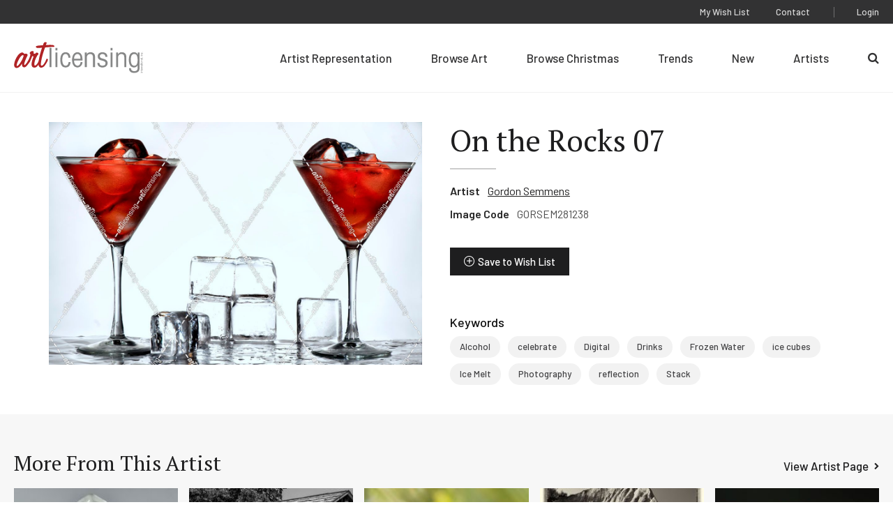

--- FILE ---
content_type: text/html; charset=UTF-8
request_url: https://www.artlicensing.com/browse-artwork/on-the-rocks-07/
body_size: 6338
content:
	<!DOCTYPE html>
	<html class="no-js" lang="en-US">

		<head>
	
	<meta charset="UTF-8">
	<meta http-equiv="Content-Type" content="text/html; charset=UTF-8">
	<meta http-equiv="X-UA-Compatible" content="IE=edge">
	<meta name="viewport" content="width=device-width, initial-scale=1">

	<link rel="pingback" href="https://www.artlicensing.com/xmlrpc.php">

			<script>window.addEventListener("error", window.__analyticsTrackError = function f(e) {f.q = f.q || []; f.q.push(e);}, true);</script>
		<script async src="https://www.googletagmanager.com/gtag/js?id=UA-84995653-1"></script>
		<script>
			window.dataLayer = window.dataLayer || [];
			function gtag(){dataLayer.push(arguments);}
			gtag('js', new Date());
			gtag("set", {"send_page_view": false});
	
			// Google Analytics
			gtag('config', 'UA-84995653-1');
	
			// GA4
			gtag('config', 'G-LLXS44CV0W');
		</script>
	
	
	<title>On the Rocks 07 &#8211; Art Licensing International, Inc.</title>
<meta name='robots' content='max-image-preview:large' />
<style>.grecaptcha-badge{visibility:hidden !important;}</style><link rel='stylesheet' id='wp-block-library-css' href='https://www.artlicensing.com/wp-includes/css/dist/block-library/common.min.css?ver=6.9' type='text/css' media='all' />
<style id='global-styles-inline-css' type='text/css'>
.wp-block-cover{--wp--preset--color--none: transparent;}:root { --wp--style--global--content-size: ;--wp--style--global--wide-size: ; }:where(body) { margin: 0; }.wp-site-blocks > .alignleft { float: left; margin-right: 2em; }.wp-site-blocks > .alignright { float: right; margin-left: 2em; }.wp-site-blocks > .aligncenter { justify-content: center; margin-left: auto; margin-right: auto; }:where(.is-layout-flex){gap: 0.5em;}:where(.is-layout-grid){gap: 0.5em;}.is-layout-flow > .alignleft{float: left;margin-inline-start: 0;margin-inline-end: 2em;}.is-layout-flow > .alignright{float: right;margin-inline-start: 2em;margin-inline-end: 0;}.is-layout-flow > .aligncenter{margin-left: auto !important;margin-right: auto !important;}.is-layout-constrained > .alignleft{float: left;margin-inline-start: 0;margin-inline-end: 2em;}.is-layout-constrained > .alignright{float: right;margin-inline-start: 2em;margin-inline-end: 0;}.is-layout-constrained > .aligncenter{margin-left: auto !important;margin-right: auto !important;}.is-layout-constrained > :where(:not(.alignleft):not(.alignright):not(.alignfull)){max-width: var(--wp--style--global--content-size);margin-left: auto !important;margin-right: auto !important;}.is-layout-constrained > .alignwide{max-width: var(--wp--style--global--wide-size);}body .is-layout-flex{display: flex;}.is-layout-flex{flex-wrap: wrap;align-items: center;}.is-layout-flex > :is(*, div){margin: 0;}body .is-layout-grid{display: grid;}.is-layout-grid > :is(*, div){margin: 0;}.wp-block-cover.has-none-color{color: var(--wp--preset--color--none) !important;}.wp-block-cover.has-none-background-color{background-color: var(--wp--preset--color--none) !important;}.wp-block-cover.has-none-border-color{border-color: var(--wp--preset--color--none) !important;}
/*# sourceURL=global-styles-inline-css */
</style>

<link rel='stylesheet' id='ep_general_styles-css' href='https://www.artlicensing.com/wp-content/plugins/elasticpress/dist/css/general-styles.css?ver=66295efe92a630617c00' type='text/css' media='all' />
<link rel='stylesheet' id='plaudit-theme.bundle-css' href='https://www.artlicensing.com/wp-content/themes/plaudit-theme-child/assets/target/bundle.css?ver=1767119715' type='text/css' media='all' />
<link rel="canonical" href="https://www.artlicensing.com/browse-artwork/on-the-rocks-07/" />
<link rel="apple-touch-icon" sizes="144x144" href="/wp-content/uploads/fbrfg/apple-touch-icon.png">
<link rel="icon" type="image/png" sizes="32x32" href="/wp-content/uploads/fbrfg/favicon-32x32.png">
<link rel="icon" type="image/png" sizes="16x16" href="/wp-content/uploads/fbrfg/favicon-16x16.png">
<link rel="manifest" href="/wp-content/uploads/fbrfg/site.webmanifest">
<link rel="mask-icon" href="/wp-content/uploads/fbrfg/safari-pinned-tab.svg" color="#b02425">
<link rel="shortcut icon" href="/wp-content/uploads/fbrfg/favicon.ico">
<meta name="msapplication-TileColor" content="#b02425">
<meta name="msapplication-config" content="/wp-content/uploads/fbrfg/browserconfig.xml">
<meta name="theme-color" content="#b02425"><link rel="icon" href="https://www.artlicensing.com/wp-content/uploads/favicon-226x226.png" sizes="32x32" />
<link rel="icon" href="https://www.artlicensing.com/wp-content/uploads/favicon-226x226.png" sizes="192x192" />
<link rel="apple-touch-icon" href="https://www.artlicensing.com/wp-content/uploads/favicon-226x226.png" />
<meta name="msapplication-TileImage" content="https://www.artlicensing.com/wp-content/uploads/favicon-300x300.png" />
 

	<meta name="description" content="">

		
	<script>(function(d){ d.className = d.className.replace('no-js', 'js') })(document.documentElement)</script>
	<link rel="preconnect" href="https://fonts.googleapis.com">
	<link rel="preconnect" href="https://fonts.gstatic.com" crossorigin>
	<link href="https://fonts.googleapis.com/css2?family=Barlow:ital,wght@0,400;0,500;0,600;1,400&amp;family=PT+Serif:wght@400;700&amp;display=swap" rel="stylesheet">
</head>

		<body
			data-template="base.twig"
			class="wp-singular artwork-template-default single single-artwork postid-6293235 wp-theme-plaudit-theme wp-child-theme-plaudit-theme-child level-1
		">
			<a class="skip-link screen-reader-text" href="#content">Skip to content</a>

							<header class="header">
					<div class="header__inner">
												<div class="header__logoWrap">
							<a class="header__logo" href="https://www.artlicensing.com" rel="home">
								<img src="https://www.artlicensing.com/wp-content/themes/plaudit-theme-child/assets/logo-art-licensing.svg" alt="Art Licensing International, Inc." width="224" height="54">							</a>
						</div>

												<span class="menuTriggerWrap">
							<a id="menuTrigger--open" class="menuTrigger menuTrigger--open" href="#menu" title="Open Menu" tabindex="-1">
																<svg xmlns="http://www.w3.org/2000/svg" viewBox="0 0 35 23.5" width="25">
									<path d="M0 00.0h35v2.7H0v-2.7z"> </path>
									<path d="M0 10.9h35v2.7H0v-2.7z"> </path>
									<path d="M0 20.8h35v2.7H0v-2.7z"> </path>
								</svg>
								<span class="label">Menu</span>
							</a>
							<a id="menuTrigger--close" class="menuTrigger menuTrigger--close" href="#page" title="Close Menu" tabindex="-1">
																<svg xmlns="http://www.w3.org/2000/svg" height="17" viewBox="0 0 27.2 27">
									<path d="M1.9.6l24.7 24.5-1.9 1.9L0 2.5 1.9.6z"> </path>
									<path d="M.3 24.8L25.3 0l1.9 1.9-25 24.8-1.9-1.9z"> </path>
								</svg>
								<span class="label">Close</span>
							</a>
						</span>
						<nav id="menu" class="menu" role="navigation">
							<div class="menu__inner">
																		<ul class="nav nav--primary">
		
					<li class=" menu-item menu-item-type-post_type menu-item-object-page menu-item-10008283 menu-item--for-artists">
				<a href="https://www.artlicensing.com/for-artists/"><span>Artist Representation</span></a>
							</li>
					<li class=" menu-item menu-item-type-custom menu-item-object-custom menu-item-10008288 menu-item--browse-art">
				<a href="/browse-artwork/"><span>Browse Art</span></a>
							</li>
					<li class=" menu-item menu-item-type-custom menu-item-object-custom menu-item-10008284 menu-item--browse-christmas">
				<a href="/trending-christmas/"><span>Browse Christmas</span></a>
							</li>
					<li class=" menu-item menu-item-type-post_type menu-item-object-page menu-item-10008293 menu-item--trending">
				<a href="https://www.artlicensing.com/trending/"><span>Trends</span></a>
							</li>
					<li class=" menu-item menu-item-type-post_type menu-item-object-page menu-item-10008292 menu-item--new">
				<a href="https://www.artlicensing.com/new/"><span>New</span></a>
							</li>
					<li class=" menu-item menu-item-type-custom menu-item-object-custom menu-item-10008290 menu-item--artists">
				<a href="/artists/"><span>Artists</span></a>
							</li>
					<li class=" menu-item menu-item-type-custom menu-item-object-custom menu-item-10008298 menu-item--search-2">
				<a href="/?s"><span>Search</span></a>
							</li>
			</ul>
																<div class="menu__utility">
																				<ul class="nav nav--utility">
		
					<li class=" menu-item menu-item-type-post_type menu-item-object-page menu-item-10008295 menu-item--wish-list">
				<a href="https://www.artlicensing.com/wish-list/"><span>My Wish List</span></a>
							</li>
					<li class=" menu-item menu-item-type-post_type menu-item-object-page menu-item-10008296 menu-item--contact">
				<a href="https://www.artlicensing.com/contact/"><span>Contact</span></a>
							</li>
			</ul>
																			<ul class="nav nav--account">
		
					<li class=" menu-item menu-item-type-post_type menu-item-object-page menu-item-2283003 menu-item--login">
				<a href="https://www.artlicensing.com/login/"><span>Login</span></a>
							</li>
			</ul>
								</div>
							</div>
						</nav>

												<a class="pageOverlay" href="#content" title="Close" tabindex="-1"></a>
					</div>
				</header>
			
			<main id="content" role="main" class="content">
					<div class="artworkMain">
		<a href="https://d3kmd426e0tkz2.cloudfront.net/[base64]" class="artworkMain__imageWrap artworkMain__imageWrap--desktop">
	<img class="artworkMain__image"
		src="https://d3kmd426e0tkz2.cloudfront.net/[base64]"
		alt="On the Rocks 07"
		decoding="async"
		loading="lazy"
	/>
	<img class="protectedImage" src="https://www.artlicensing.com/wp-content/themes/plaudit-theme-child/assets/graphics/image.gif" /></a>		<div class="artworkMain__content">
			<div class="artworkMain__header">
	
			<h1 class="artworkMain__heading">On the Rocks 07</h1>
	</div>


			<dl class="artworkMain__meta">
				<dt class="artworkMain__label">Artist</dt>
								<dd class="artworkMain__value"><a href="https://www.artlicensing.com/artists/gordon-semmens/">Gordon Semmens</a></dd>
				<dt class="artworkMain__label">Image Code</dt>
				<dd class="artworkMain__value">GORSEM281238</dd>
			</dl>
			
        <button class="wishlistToggle wishlistToggle--hasText" title="Save to Wish List" data-item-id="6293235" data-login-url="https://www.artlicensing.com/login/"
        >Save to Wish List</button>
			<a href="https://d3kmd426e0tkz2.cloudfront.net/[base64]" class="artworkMain__imageWrap artworkMain__imageWrap--mobile">
	<img class="artworkMain__image"
		src="https://d3kmd426e0tkz2.cloudfront.net/[base64]"
		alt="On the Rocks 07"
		decoding="async"
		loading="lazy"
	/>
	<img class="protectedImage" src="https://www.artlicensing.com/wp-content/themes/plaudit-theme-child/assets/graphics/image.gif" /></a>			<nav class="keywords">
	<h2 class="keywords__heading">Keywords</h2>
	<ul class="keywords__list">
					<li class="keywords__item"><a href="https://www.artlicensing.com/browse-artwork/?main_search=Alcohol">Alcohol</a></li>
					<li class="keywords__item"><a href="https://www.artlicensing.com/browse-artwork/?main_search=celebrate">celebrate</a></li>
					<li class="keywords__item"><a href="https://www.artlicensing.com/browse-artwork/?main_search=Digital">Digital</a></li>
					<li class="keywords__item"><a href="https://www.artlicensing.com/browse-artwork/?main_search=Drinks">Drinks</a></li>
					<li class="keywords__item"><a href="https://www.artlicensing.com/browse-artwork/?main_search=Frozen%20Water">Frozen Water</a></li>
					<li class="keywords__item"><a href="https://www.artlicensing.com/browse-artwork/?main_search=ice%20cubes">ice cubes</a></li>
					<li class="keywords__item"><a href="https://www.artlicensing.com/browse-artwork/?main_search=Ice%20Melt">Ice Melt</a></li>
					<li class="keywords__item"><a href="https://www.artlicensing.com/browse-artwork/?main_search=Photography">Photography</a></li>
					<li class="keywords__item"><a href="https://www.artlicensing.com/browse-artwork/?main_search=reflection">reflection</a></li>
					<li class="keywords__item"><a href="https://www.artlicensing.com/browse-artwork/?main_search=Stack">Stack</a></li>
			</ul>
</nav>
		</div>
	</div>
	<aside class="moreFromThisArtist" data-background="gray">
	<div class="moreFromThisArtist__inner">
				<div class="moreFromThisArtist__header">
			<h2 class="moreFromThisArtist__heading">More From This Artist</h2>
			<a class="moreFromThisArtist__learnMore arrowLink" href="https://www.artlicensing.com/artists/gordon-semmens/">View Artist Page</a>
		</div>
		<div class="moreFromThisArtist__grid">
							<div class="artworkCard" data-read-only="false">
    <a class="artworkCard__fullLink" href="https://www.artlicensing.com/browse-artwork/milk-splash-6973/"></a>
    <div class="artworkCard__imageWrap" data-images="1">
                                <img class="artworkCard__image"
                 src="https://d3kmd426e0tkz2.cloudfront.net/[base64]"
                 alt="Milk Splash 6973"
                 decoding="async"
                 loading="lazy"
            />
            </div>
    <div class="artworkCard__header">
        <h3 class="artworkCard__heading">GORSEM279006</h3>
                    
        <button class="wishlistToggle wishlistToggle--iconOnly" title="Save to Wish List" data-item-id="6290997" data-login-url="https://www.artlicensing.com/login/"
        >Save to Wish List</button>
            </div>
</div>
							<div class="artworkCard" data-read-only="false">
    <a class="artworkCard__fullLink" href="https://www.artlicensing.com/browse-artwork/farmhouse-on-the-prairie-05/"></a>
    <div class="artworkCard__imageWrap" data-images="1">
                                <img class="artworkCard__image"
                 src="https://d3kmd426e0tkz2.cloudfront.net/[base64]"
                 alt="Farmhouse on the Prairie 05"
                 decoding="async"
                 loading="lazy"
            />
            </div>
    <div class="artworkCard__header">
        <h3 class="artworkCard__heading">GORSEM275924</h3>
                    
        <button class="wishlistToggle wishlistToggle--iconOnly" title="Save to Wish List" data-item-id="6287903" data-login-url="https://www.artlicensing.com/login/"
        >Save to Wish List</button>
            </div>
</div>
							<div class="artworkCard" data-read-only="false">
    <a class="artworkCard__fullLink" href="https://www.artlicensing.com/browse-artwork/natural-motif-iii/"></a>
    <div class="artworkCard__imageWrap" data-images="1">
                                <img class="artworkCard__image"
                 src="https://d3kmd426e0tkz2.cloudfront.net/[base64]"
                 alt="Natural Motif III"
                 decoding="async"
                 loading="lazy"
            />
            </div>
    <div class="artworkCard__header">
        <h3 class="artworkCard__heading">GORSEM114082</h3>
                    
        <button class="wishlistToggle wishlistToggle--iconOnly" title="Save to Wish List" data-item-id="6114715" data-login-url="https://www.artlicensing.com/login/"
        >Save to Wish List</button>
            </div>
</div>
							<div class="artworkCard" data-read-only="false">
    <a class="artworkCard__fullLink" href="https://www.artlicensing.com/browse-artwork/1828-badlands-bw/"></a>
    <div class="artworkCard__imageWrap" data-images="1">
                                <img class="artworkCard__image"
                 src="https://d3kmd426e0tkz2.cloudfront.net/[base64]"
                 alt="1828 Badlands B&amp;W"
                 decoding="async"
                 loading="lazy"
            />
            </div>
    <div class="artworkCard__header">
        <h3 class="artworkCard__heading">GORSEM178061</h3>
                    
        <button class="wishlistToggle wishlistToggle--iconOnly" title="Save to Wish List" data-item-id="6188254" data-login-url="https://www.artlicensing.com/login/"
        >Save to Wish List</button>
            </div>
</div>
							<div class="artworkCard" data-read-only="false">
    <a class="artworkCard__fullLink" href="https://www.artlicensing.com/browse-artwork/gs_36-102/"></a>
    <div class="artworkCard__imageWrap" data-images="1">
                                <img class="artworkCard__image"
                 src="https://d3kmd426e0tkz2.cloudfront.net/[base64]"
                 alt="GS_36-102"
                 decoding="async"
                 loading="lazy"
            />
            </div>
    <div class="artworkCard__header">
        <h3 class="artworkCard__heading">GORSEM199692</h3>
                    
        <button class="wishlistToggle wishlistToggle--iconOnly" title="Save to Wish List" data-item-id="6210468" data-login-url="https://www.artlicensing.com/login/"
        >Save to Wish List</button>
            </div>
</div>
					</div>
	</div>
</aside>

									<article class="post-type-artwork " id="post-6293235">
											</article>
							</main>

							<div style="display: none; visibility: hidden;">
					<div class="customLogin customLogin--inline customLogin--loggedOut">
            <div class="customLogin__form">
            <form name="loginform" id="loginform" action="https://www.artlicensing.com/wp-login.php" method="post"><p class="login-username">
				<label for="user_login">Username or Email Address</label>
				<input type="text" name="log" id="user_login" autocomplete="username" class="input" value="" size="20" />
			</p><p class="login-password">
				<label for="user_pass">Password</label>
				<input type="password" name="pwd" id="user_pass" autocomplete="current-password" spellcheck="false" class="input" value="" size="20" />
			</p><a href="/wp-login.php?action=lostpassword">Forgot Password?</a><p class="login-remember"><label><input name="rememberme" type="checkbox" id="rememberme" value="forever" checked="checked" /> Remember Me</label></p><p class="login-submit">
				<input type="submit" name="wp-submit" id="wp-submit" class="button button-primary" value="Log In" />
				<input type="hidden" name="redirect_to" value="https://www.artlicensing.com" />
			</p><input type="hidden" name="members_redirect_to" value="1" /><div class="status"></div><input type="hidden" id="security" name="security" value="1cf9622212" /><input type="hidden" name="_wp_http_referer" value="/browse-artwork/on-the-rocks-07/" /></form>                
                                        <p class="reCaptchaMessage"><small>This site is protected by reCAPTCHA and the Google <a rel="noreferrer noopener" href="https://policies.google.com/privacy" target="_blank">Privacy Policy</a> and <a rel="noreferrer noopener" href="https://policies.google.com/terms" target="_blank">Terms of Service</a> apply.</small></p>
                    </div>
        <div class="customLogin__register">
            <h2 class="customLogin__heading">Not a Member Yet?</h2>
            <p>Registration is quick and easy. To get started click the button below to start the process.</p>
            <a class="btn" href="https://www.artlicensing.com/register/"><span>Register Now</span></a>
        </div>
    </div>				</div>
			
				<footer class="footer">
		<div class="footer__inner">
			<div class="footer__first">
					<ul class="footer__left">
		
					<li class=" menu-item menu-item-type-post_type menu-item-object-page menu-item-65 menu-item--sign-up-for-our-newsletter">
				<a href="https://www.artlicensing.com/sign-up-for-our-newsletter/"><span>Customer Newsletter Sign-up</span></a>
							</li>
					<li class=" menu-item menu-item-type-post_type menu-item-object-page menu-item-64 menu-item--about-us">
				<a href="https://www.artlicensing.com/about-us/"><span>About Us</span></a>
							</li>
			</ul>
					<ul class="footer__social">
		
					<li class=" menu-item menu-item-type-custom menu-item-object-custom menu-item-60 menu-item--facebook">
				<a target="_blank" href="https://www.facebook.com/artlicensinginternational"><span>Facebook</span></a>
							</li>
					<li class=" menu-item menu-item-type-custom menu-item-object-custom menu-item-61 menu-item--instagram">
				<a target="_blank" href="https://www.instagram.com/art_licensing/"><span>Instagram</span></a>
							</li>
					<li class=" menu-item menu-item-type-custom menu-item-object-custom menu-item-62 menu-item--linkedin">
				<a target="_blank" href="https://www.linkedin.com/company/art-licensing-international/"><span>LinkedIn</span></a>
							</li>
			</ul>
			</div>
			<div class="footer__second">
				<div class="footer__copyright">
					<div>&#169;Copyright 2026 Art Licensing</div>
					<a href="https://www.plaudit.com/" target="_blank">Web Design by Plaudit Design</a>
				</div>
					<ul class="footer__right">
		
					<li class=" menu-item menu-item-type-post_type menu-item-object-page menu-item-66 menu-item--sitemap">
				<a href="https://www.artlicensing.com/sitemap/"><span>Sitemap</span></a>
							</li>
					<li class=" menu-item menu-item-type-post_type menu-item-object-page menu-item-privacy-policy menu-item-71 menu-item--privacy-policy">
				<a href="https://www.artlicensing.com/privacy-policy/"><span>Privacy Policy</span></a>
							</li>
					<li class=" menu-item menu-item-type-post_type menu-item-object-page menu-item-2283015 menu-item--terms-of-use">
				<a href="https://www.artlicensing.com/terms-of-use/"><span>Terms of Use</span></a>
							</li>
			</ul>
			</div>
		</div>
	</footer>

<script type="speculationrules">
{"prefetch":[{"source":"document","where":{"and":[{"href_matches":"/*"},{"not":{"href_matches":["/wp-*.php","/wp-admin/*","/wp-content/uploads/*","/wp-content/*","/wp-content/plugins/*","/wp-content/themes/plaudit-theme-child/*","/wp-content/themes/plaudit-theme/*","/*\\?(.+)"]}},{"not":{"selector_matches":"a[rel~=\"nofollow\"]"}},{"not":{"selector_matches":".no-prefetch, .no-prefetch a"}}]},"eagerness":"conservative"}]}
</script>
<script type="text/javascript" id="wp-consent-api-js-extra">
/* <![CDATA[ */
var consent_api = {"consent_type":"","waitfor_consent_hook":"","cookie_expiration":"30","cookie_prefix":"wp_consent","services":[]};
//# sourceURL=wp-consent-api-js-extra
/* ]]> */
</script>
<script type="text/javascript" src="https://www.artlicensing.com/wp-content/plugins/wp-consent-api/assets/js/wp-consent-api.min.js?ver=2.0.0" id="wp-consent-api-js"></script>
<script type="text/javascript" id="plaudit/analytics-integrations/api-js-extra">
/* <![CDATA[ */
var plauditAnalyticsIntegrationsApi = {"can_enqueue_analytics":"1"};
//# sourceURL=plaudit%2Fanalytics-integrations%2Fapi-js-extra
/* ]]> */
</script>
<script type="text/javascript" src="https://www.artlicensing.com/wp-content/plugins/plaudit-analytics-integrations/dist/site/analytics-integration.js?ver=1ffaeaa4a970033509f6" id="plaudit/analytics-integrations/api-js" defer="defer" data-wp-strategy="defer"></script>
<script type="text/javascript" id="gforms_recaptcha_recaptcha-js-extra">
/* <![CDATA[ */
var gforms_recaptcha_recaptcha_strings = {"nonce":"37259fcd73","disconnect":"Disconnecting","change_connection_type":"Resetting","spinner":"https://www.artlicensing.com/wp-content/plugins/gravityforms/images/spinner.svg","connection_type":"classic","disable_badge":"1","change_connection_type_title":"Change Connection Type","change_connection_type_message":"Changing the connection type will delete your current settings.  Do you want to proceed?","disconnect_title":"Disconnect","disconnect_message":"Disconnecting from reCAPTCHA will delete your current settings.  Do you want to proceed?","site_key":"6LcQz4EdAAAAAE-L4rZq31BjdnbMecqPXptwairL"};
//# sourceURL=gforms_recaptcha_recaptcha-js-extra
/* ]]> */
</script>
<script type="text/javascript" src="https://www.google.com/recaptcha/api.js?render=6LcQz4EdAAAAAE-L4rZq31BjdnbMecqPXptwairL&amp;ver=1.9.0" id="gforms_recaptcha_recaptcha-js" defer="defer" data-wp-strategy="defer"></script>
<script type="text/javascript" src="https://www.artlicensing.com/wp-content/plugins/gravityformsrecaptcha/js/frontend.min.js?ver=1.9.0" id="gforms_recaptcha_frontend-js" defer="defer" data-wp-strategy="defer"></script>
<script type="text/javascript" id="plaudit-theme.bundle-js-extra">
/* <![CDATA[ */
var NonceHolder = {"nonce":"60b2c81065","apiRoot":"https://www.artlicensing.com/wp-json/","loadingMessage":"Sending user info, please wait...","ajaxLoginUrl":"https://www.artlicensing.com/wp-admin/admin-ajax.php"};
//# sourceURL=plaudit-theme.bundle-js-extra
/* ]]> */
</script>
<script type="text/javascript" src="https://www.artlicensing.com/wp-content/themes/plaudit-theme-child/assets/target/bundle.js?ver=1756934768" id="plaudit-theme.bundle-js"></script>

		</body>
	</html>

<!--
Performance optimized by W3 Total Cache. Learn more: https://www.boldgrid.com/w3-total-cache/

Object Caching 168/267 objects using Memcached
Page Caching using Disk 

Served from: www.artlicensing.com @ 2026-01-30 18:14:02 by W3 Total Cache
-->

--- FILE ---
content_type: text/html; charset=utf-8
request_url: https://www.google.com/recaptcha/api2/anchor?ar=1&k=6LcQz4EdAAAAAE-L4rZq31BjdnbMecqPXptwairL&co=aHR0cHM6Ly93d3cuYXJ0bGljZW5zaW5nLmNvbTo0NDM.&hl=en&v=N67nZn4AqZkNcbeMu4prBgzg&size=invisible&anchor-ms=20000&execute-ms=30000&cb=rf8tthxef5oe
body_size: 48713
content:
<!DOCTYPE HTML><html dir="ltr" lang="en"><head><meta http-equiv="Content-Type" content="text/html; charset=UTF-8">
<meta http-equiv="X-UA-Compatible" content="IE=edge">
<title>reCAPTCHA</title>
<style type="text/css">
/* cyrillic-ext */
@font-face {
  font-family: 'Roboto';
  font-style: normal;
  font-weight: 400;
  font-stretch: 100%;
  src: url(//fonts.gstatic.com/s/roboto/v48/KFO7CnqEu92Fr1ME7kSn66aGLdTylUAMa3GUBHMdazTgWw.woff2) format('woff2');
  unicode-range: U+0460-052F, U+1C80-1C8A, U+20B4, U+2DE0-2DFF, U+A640-A69F, U+FE2E-FE2F;
}
/* cyrillic */
@font-face {
  font-family: 'Roboto';
  font-style: normal;
  font-weight: 400;
  font-stretch: 100%;
  src: url(//fonts.gstatic.com/s/roboto/v48/KFO7CnqEu92Fr1ME7kSn66aGLdTylUAMa3iUBHMdazTgWw.woff2) format('woff2');
  unicode-range: U+0301, U+0400-045F, U+0490-0491, U+04B0-04B1, U+2116;
}
/* greek-ext */
@font-face {
  font-family: 'Roboto';
  font-style: normal;
  font-weight: 400;
  font-stretch: 100%;
  src: url(//fonts.gstatic.com/s/roboto/v48/KFO7CnqEu92Fr1ME7kSn66aGLdTylUAMa3CUBHMdazTgWw.woff2) format('woff2');
  unicode-range: U+1F00-1FFF;
}
/* greek */
@font-face {
  font-family: 'Roboto';
  font-style: normal;
  font-weight: 400;
  font-stretch: 100%;
  src: url(//fonts.gstatic.com/s/roboto/v48/KFO7CnqEu92Fr1ME7kSn66aGLdTylUAMa3-UBHMdazTgWw.woff2) format('woff2');
  unicode-range: U+0370-0377, U+037A-037F, U+0384-038A, U+038C, U+038E-03A1, U+03A3-03FF;
}
/* math */
@font-face {
  font-family: 'Roboto';
  font-style: normal;
  font-weight: 400;
  font-stretch: 100%;
  src: url(//fonts.gstatic.com/s/roboto/v48/KFO7CnqEu92Fr1ME7kSn66aGLdTylUAMawCUBHMdazTgWw.woff2) format('woff2');
  unicode-range: U+0302-0303, U+0305, U+0307-0308, U+0310, U+0312, U+0315, U+031A, U+0326-0327, U+032C, U+032F-0330, U+0332-0333, U+0338, U+033A, U+0346, U+034D, U+0391-03A1, U+03A3-03A9, U+03B1-03C9, U+03D1, U+03D5-03D6, U+03F0-03F1, U+03F4-03F5, U+2016-2017, U+2034-2038, U+203C, U+2040, U+2043, U+2047, U+2050, U+2057, U+205F, U+2070-2071, U+2074-208E, U+2090-209C, U+20D0-20DC, U+20E1, U+20E5-20EF, U+2100-2112, U+2114-2115, U+2117-2121, U+2123-214F, U+2190, U+2192, U+2194-21AE, U+21B0-21E5, U+21F1-21F2, U+21F4-2211, U+2213-2214, U+2216-22FF, U+2308-230B, U+2310, U+2319, U+231C-2321, U+2336-237A, U+237C, U+2395, U+239B-23B7, U+23D0, U+23DC-23E1, U+2474-2475, U+25AF, U+25B3, U+25B7, U+25BD, U+25C1, U+25CA, U+25CC, U+25FB, U+266D-266F, U+27C0-27FF, U+2900-2AFF, U+2B0E-2B11, U+2B30-2B4C, U+2BFE, U+3030, U+FF5B, U+FF5D, U+1D400-1D7FF, U+1EE00-1EEFF;
}
/* symbols */
@font-face {
  font-family: 'Roboto';
  font-style: normal;
  font-weight: 400;
  font-stretch: 100%;
  src: url(//fonts.gstatic.com/s/roboto/v48/KFO7CnqEu92Fr1ME7kSn66aGLdTylUAMaxKUBHMdazTgWw.woff2) format('woff2');
  unicode-range: U+0001-000C, U+000E-001F, U+007F-009F, U+20DD-20E0, U+20E2-20E4, U+2150-218F, U+2190, U+2192, U+2194-2199, U+21AF, U+21E6-21F0, U+21F3, U+2218-2219, U+2299, U+22C4-22C6, U+2300-243F, U+2440-244A, U+2460-24FF, U+25A0-27BF, U+2800-28FF, U+2921-2922, U+2981, U+29BF, U+29EB, U+2B00-2BFF, U+4DC0-4DFF, U+FFF9-FFFB, U+10140-1018E, U+10190-1019C, U+101A0, U+101D0-101FD, U+102E0-102FB, U+10E60-10E7E, U+1D2C0-1D2D3, U+1D2E0-1D37F, U+1F000-1F0FF, U+1F100-1F1AD, U+1F1E6-1F1FF, U+1F30D-1F30F, U+1F315, U+1F31C, U+1F31E, U+1F320-1F32C, U+1F336, U+1F378, U+1F37D, U+1F382, U+1F393-1F39F, U+1F3A7-1F3A8, U+1F3AC-1F3AF, U+1F3C2, U+1F3C4-1F3C6, U+1F3CA-1F3CE, U+1F3D4-1F3E0, U+1F3ED, U+1F3F1-1F3F3, U+1F3F5-1F3F7, U+1F408, U+1F415, U+1F41F, U+1F426, U+1F43F, U+1F441-1F442, U+1F444, U+1F446-1F449, U+1F44C-1F44E, U+1F453, U+1F46A, U+1F47D, U+1F4A3, U+1F4B0, U+1F4B3, U+1F4B9, U+1F4BB, U+1F4BF, U+1F4C8-1F4CB, U+1F4D6, U+1F4DA, U+1F4DF, U+1F4E3-1F4E6, U+1F4EA-1F4ED, U+1F4F7, U+1F4F9-1F4FB, U+1F4FD-1F4FE, U+1F503, U+1F507-1F50B, U+1F50D, U+1F512-1F513, U+1F53E-1F54A, U+1F54F-1F5FA, U+1F610, U+1F650-1F67F, U+1F687, U+1F68D, U+1F691, U+1F694, U+1F698, U+1F6AD, U+1F6B2, U+1F6B9-1F6BA, U+1F6BC, U+1F6C6-1F6CF, U+1F6D3-1F6D7, U+1F6E0-1F6EA, U+1F6F0-1F6F3, U+1F6F7-1F6FC, U+1F700-1F7FF, U+1F800-1F80B, U+1F810-1F847, U+1F850-1F859, U+1F860-1F887, U+1F890-1F8AD, U+1F8B0-1F8BB, U+1F8C0-1F8C1, U+1F900-1F90B, U+1F93B, U+1F946, U+1F984, U+1F996, U+1F9E9, U+1FA00-1FA6F, U+1FA70-1FA7C, U+1FA80-1FA89, U+1FA8F-1FAC6, U+1FACE-1FADC, U+1FADF-1FAE9, U+1FAF0-1FAF8, U+1FB00-1FBFF;
}
/* vietnamese */
@font-face {
  font-family: 'Roboto';
  font-style: normal;
  font-weight: 400;
  font-stretch: 100%;
  src: url(//fonts.gstatic.com/s/roboto/v48/KFO7CnqEu92Fr1ME7kSn66aGLdTylUAMa3OUBHMdazTgWw.woff2) format('woff2');
  unicode-range: U+0102-0103, U+0110-0111, U+0128-0129, U+0168-0169, U+01A0-01A1, U+01AF-01B0, U+0300-0301, U+0303-0304, U+0308-0309, U+0323, U+0329, U+1EA0-1EF9, U+20AB;
}
/* latin-ext */
@font-face {
  font-family: 'Roboto';
  font-style: normal;
  font-weight: 400;
  font-stretch: 100%;
  src: url(//fonts.gstatic.com/s/roboto/v48/KFO7CnqEu92Fr1ME7kSn66aGLdTylUAMa3KUBHMdazTgWw.woff2) format('woff2');
  unicode-range: U+0100-02BA, U+02BD-02C5, U+02C7-02CC, U+02CE-02D7, U+02DD-02FF, U+0304, U+0308, U+0329, U+1D00-1DBF, U+1E00-1E9F, U+1EF2-1EFF, U+2020, U+20A0-20AB, U+20AD-20C0, U+2113, U+2C60-2C7F, U+A720-A7FF;
}
/* latin */
@font-face {
  font-family: 'Roboto';
  font-style: normal;
  font-weight: 400;
  font-stretch: 100%;
  src: url(//fonts.gstatic.com/s/roboto/v48/KFO7CnqEu92Fr1ME7kSn66aGLdTylUAMa3yUBHMdazQ.woff2) format('woff2');
  unicode-range: U+0000-00FF, U+0131, U+0152-0153, U+02BB-02BC, U+02C6, U+02DA, U+02DC, U+0304, U+0308, U+0329, U+2000-206F, U+20AC, U+2122, U+2191, U+2193, U+2212, U+2215, U+FEFF, U+FFFD;
}
/* cyrillic-ext */
@font-face {
  font-family: 'Roboto';
  font-style: normal;
  font-weight: 500;
  font-stretch: 100%;
  src: url(//fonts.gstatic.com/s/roboto/v48/KFO7CnqEu92Fr1ME7kSn66aGLdTylUAMa3GUBHMdazTgWw.woff2) format('woff2');
  unicode-range: U+0460-052F, U+1C80-1C8A, U+20B4, U+2DE0-2DFF, U+A640-A69F, U+FE2E-FE2F;
}
/* cyrillic */
@font-face {
  font-family: 'Roboto';
  font-style: normal;
  font-weight: 500;
  font-stretch: 100%;
  src: url(//fonts.gstatic.com/s/roboto/v48/KFO7CnqEu92Fr1ME7kSn66aGLdTylUAMa3iUBHMdazTgWw.woff2) format('woff2');
  unicode-range: U+0301, U+0400-045F, U+0490-0491, U+04B0-04B1, U+2116;
}
/* greek-ext */
@font-face {
  font-family: 'Roboto';
  font-style: normal;
  font-weight: 500;
  font-stretch: 100%;
  src: url(//fonts.gstatic.com/s/roboto/v48/KFO7CnqEu92Fr1ME7kSn66aGLdTylUAMa3CUBHMdazTgWw.woff2) format('woff2');
  unicode-range: U+1F00-1FFF;
}
/* greek */
@font-face {
  font-family: 'Roboto';
  font-style: normal;
  font-weight: 500;
  font-stretch: 100%;
  src: url(//fonts.gstatic.com/s/roboto/v48/KFO7CnqEu92Fr1ME7kSn66aGLdTylUAMa3-UBHMdazTgWw.woff2) format('woff2');
  unicode-range: U+0370-0377, U+037A-037F, U+0384-038A, U+038C, U+038E-03A1, U+03A3-03FF;
}
/* math */
@font-face {
  font-family: 'Roboto';
  font-style: normal;
  font-weight: 500;
  font-stretch: 100%;
  src: url(//fonts.gstatic.com/s/roboto/v48/KFO7CnqEu92Fr1ME7kSn66aGLdTylUAMawCUBHMdazTgWw.woff2) format('woff2');
  unicode-range: U+0302-0303, U+0305, U+0307-0308, U+0310, U+0312, U+0315, U+031A, U+0326-0327, U+032C, U+032F-0330, U+0332-0333, U+0338, U+033A, U+0346, U+034D, U+0391-03A1, U+03A3-03A9, U+03B1-03C9, U+03D1, U+03D5-03D6, U+03F0-03F1, U+03F4-03F5, U+2016-2017, U+2034-2038, U+203C, U+2040, U+2043, U+2047, U+2050, U+2057, U+205F, U+2070-2071, U+2074-208E, U+2090-209C, U+20D0-20DC, U+20E1, U+20E5-20EF, U+2100-2112, U+2114-2115, U+2117-2121, U+2123-214F, U+2190, U+2192, U+2194-21AE, U+21B0-21E5, U+21F1-21F2, U+21F4-2211, U+2213-2214, U+2216-22FF, U+2308-230B, U+2310, U+2319, U+231C-2321, U+2336-237A, U+237C, U+2395, U+239B-23B7, U+23D0, U+23DC-23E1, U+2474-2475, U+25AF, U+25B3, U+25B7, U+25BD, U+25C1, U+25CA, U+25CC, U+25FB, U+266D-266F, U+27C0-27FF, U+2900-2AFF, U+2B0E-2B11, U+2B30-2B4C, U+2BFE, U+3030, U+FF5B, U+FF5D, U+1D400-1D7FF, U+1EE00-1EEFF;
}
/* symbols */
@font-face {
  font-family: 'Roboto';
  font-style: normal;
  font-weight: 500;
  font-stretch: 100%;
  src: url(//fonts.gstatic.com/s/roboto/v48/KFO7CnqEu92Fr1ME7kSn66aGLdTylUAMaxKUBHMdazTgWw.woff2) format('woff2');
  unicode-range: U+0001-000C, U+000E-001F, U+007F-009F, U+20DD-20E0, U+20E2-20E4, U+2150-218F, U+2190, U+2192, U+2194-2199, U+21AF, U+21E6-21F0, U+21F3, U+2218-2219, U+2299, U+22C4-22C6, U+2300-243F, U+2440-244A, U+2460-24FF, U+25A0-27BF, U+2800-28FF, U+2921-2922, U+2981, U+29BF, U+29EB, U+2B00-2BFF, U+4DC0-4DFF, U+FFF9-FFFB, U+10140-1018E, U+10190-1019C, U+101A0, U+101D0-101FD, U+102E0-102FB, U+10E60-10E7E, U+1D2C0-1D2D3, U+1D2E0-1D37F, U+1F000-1F0FF, U+1F100-1F1AD, U+1F1E6-1F1FF, U+1F30D-1F30F, U+1F315, U+1F31C, U+1F31E, U+1F320-1F32C, U+1F336, U+1F378, U+1F37D, U+1F382, U+1F393-1F39F, U+1F3A7-1F3A8, U+1F3AC-1F3AF, U+1F3C2, U+1F3C4-1F3C6, U+1F3CA-1F3CE, U+1F3D4-1F3E0, U+1F3ED, U+1F3F1-1F3F3, U+1F3F5-1F3F7, U+1F408, U+1F415, U+1F41F, U+1F426, U+1F43F, U+1F441-1F442, U+1F444, U+1F446-1F449, U+1F44C-1F44E, U+1F453, U+1F46A, U+1F47D, U+1F4A3, U+1F4B0, U+1F4B3, U+1F4B9, U+1F4BB, U+1F4BF, U+1F4C8-1F4CB, U+1F4D6, U+1F4DA, U+1F4DF, U+1F4E3-1F4E6, U+1F4EA-1F4ED, U+1F4F7, U+1F4F9-1F4FB, U+1F4FD-1F4FE, U+1F503, U+1F507-1F50B, U+1F50D, U+1F512-1F513, U+1F53E-1F54A, U+1F54F-1F5FA, U+1F610, U+1F650-1F67F, U+1F687, U+1F68D, U+1F691, U+1F694, U+1F698, U+1F6AD, U+1F6B2, U+1F6B9-1F6BA, U+1F6BC, U+1F6C6-1F6CF, U+1F6D3-1F6D7, U+1F6E0-1F6EA, U+1F6F0-1F6F3, U+1F6F7-1F6FC, U+1F700-1F7FF, U+1F800-1F80B, U+1F810-1F847, U+1F850-1F859, U+1F860-1F887, U+1F890-1F8AD, U+1F8B0-1F8BB, U+1F8C0-1F8C1, U+1F900-1F90B, U+1F93B, U+1F946, U+1F984, U+1F996, U+1F9E9, U+1FA00-1FA6F, U+1FA70-1FA7C, U+1FA80-1FA89, U+1FA8F-1FAC6, U+1FACE-1FADC, U+1FADF-1FAE9, U+1FAF0-1FAF8, U+1FB00-1FBFF;
}
/* vietnamese */
@font-face {
  font-family: 'Roboto';
  font-style: normal;
  font-weight: 500;
  font-stretch: 100%;
  src: url(//fonts.gstatic.com/s/roboto/v48/KFO7CnqEu92Fr1ME7kSn66aGLdTylUAMa3OUBHMdazTgWw.woff2) format('woff2');
  unicode-range: U+0102-0103, U+0110-0111, U+0128-0129, U+0168-0169, U+01A0-01A1, U+01AF-01B0, U+0300-0301, U+0303-0304, U+0308-0309, U+0323, U+0329, U+1EA0-1EF9, U+20AB;
}
/* latin-ext */
@font-face {
  font-family: 'Roboto';
  font-style: normal;
  font-weight: 500;
  font-stretch: 100%;
  src: url(//fonts.gstatic.com/s/roboto/v48/KFO7CnqEu92Fr1ME7kSn66aGLdTylUAMa3KUBHMdazTgWw.woff2) format('woff2');
  unicode-range: U+0100-02BA, U+02BD-02C5, U+02C7-02CC, U+02CE-02D7, U+02DD-02FF, U+0304, U+0308, U+0329, U+1D00-1DBF, U+1E00-1E9F, U+1EF2-1EFF, U+2020, U+20A0-20AB, U+20AD-20C0, U+2113, U+2C60-2C7F, U+A720-A7FF;
}
/* latin */
@font-face {
  font-family: 'Roboto';
  font-style: normal;
  font-weight: 500;
  font-stretch: 100%;
  src: url(//fonts.gstatic.com/s/roboto/v48/KFO7CnqEu92Fr1ME7kSn66aGLdTylUAMa3yUBHMdazQ.woff2) format('woff2');
  unicode-range: U+0000-00FF, U+0131, U+0152-0153, U+02BB-02BC, U+02C6, U+02DA, U+02DC, U+0304, U+0308, U+0329, U+2000-206F, U+20AC, U+2122, U+2191, U+2193, U+2212, U+2215, U+FEFF, U+FFFD;
}
/* cyrillic-ext */
@font-face {
  font-family: 'Roboto';
  font-style: normal;
  font-weight: 900;
  font-stretch: 100%;
  src: url(//fonts.gstatic.com/s/roboto/v48/KFO7CnqEu92Fr1ME7kSn66aGLdTylUAMa3GUBHMdazTgWw.woff2) format('woff2');
  unicode-range: U+0460-052F, U+1C80-1C8A, U+20B4, U+2DE0-2DFF, U+A640-A69F, U+FE2E-FE2F;
}
/* cyrillic */
@font-face {
  font-family: 'Roboto';
  font-style: normal;
  font-weight: 900;
  font-stretch: 100%;
  src: url(//fonts.gstatic.com/s/roboto/v48/KFO7CnqEu92Fr1ME7kSn66aGLdTylUAMa3iUBHMdazTgWw.woff2) format('woff2');
  unicode-range: U+0301, U+0400-045F, U+0490-0491, U+04B0-04B1, U+2116;
}
/* greek-ext */
@font-face {
  font-family: 'Roboto';
  font-style: normal;
  font-weight: 900;
  font-stretch: 100%;
  src: url(//fonts.gstatic.com/s/roboto/v48/KFO7CnqEu92Fr1ME7kSn66aGLdTylUAMa3CUBHMdazTgWw.woff2) format('woff2');
  unicode-range: U+1F00-1FFF;
}
/* greek */
@font-face {
  font-family: 'Roboto';
  font-style: normal;
  font-weight: 900;
  font-stretch: 100%;
  src: url(//fonts.gstatic.com/s/roboto/v48/KFO7CnqEu92Fr1ME7kSn66aGLdTylUAMa3-UBHMdazTgWw.woff2) format('woff2');
  unicode-range: U+0370-0377, U+037A-037F, U+0384-038A, U+038C, U+038E-03A1, U+03A3-03FF;
}
/* math */
@font-face {
  font-family: 'Roboto';
  font-style: normal;
  font-weight: 900;
  font-stretch: 100%;
  src: url(//fonts.gstatic.com/s/roboto/v48/KFO7CnqEu92Fr1ME7kSn66aGLdTylUAMawCUBHMdazTgWw.woff2) format('woff2');
  unicode-range: U+0302-0303, U+0305, U+0307-0308, U+0310, U+0312, U+0315, U+031A, U+0326-0327, U+032C, U+032F-0330, U+0332-0333, U+0338, U+033A, U+0346, U+034D, U+0391-03A1, U+03A3-03A9, U+03B1-03C9, U+03D1, U+03D5-03D6, U+03F0-03F1, U+03F4-03F5, U+2016-2017, U+2034-2038, U+203C, U+2040, U+2043, U+2047, U+2050, U+2057, U+205F, U+2070-2071, U+2074-208E, U+2090-209C, U+20D0-20DC, U+20E1, U+20E5-20EF, U+2100-2112, U+2114-2115, U+2117-2121, U+2123-214F, U+2190, U+2192, U+2194-21AE, U+21B0-21E5, U+21F1-21F2, U+21F4-2211, U+2213-2214, U+2216-22FF, U+2308-230B, U+2310, U+2319, U+231C-2321, U+2336-237A, U+237C, U+2395, U+239B-23B7, U+23D0, U+23DC-23E1, U+2474-2475, U+25AF, U+25B3, U+25B7, U+25BD, U+25C1, U+25CA, U+25CC, U+25FB, U+266D-266F, U+27C0-27FF, U+2900-2AFF, U+2B0E-2B11, U+2B30-2B4C, U+2BFE, U+3030, U+FF5B, U+FF5D, U+1D400-1D7FF, U+1EE00-1EEFF;
}
/* symbols */
@font-face {
  font-family: 'Roboto';
  font-style: normal;
  font-weight: 900;
  font-stretch: 100%;
  src: url(//fonts.gstatic.com/s/roboto/v48/KFO7CnqEu92Fr1ME7kSn66aGLdTylUAMaxKUBHMdazTgWw.woff2) format('woff2');
  unicode-range: U+0001-000C, U+000E-001F, U+007F-009F, U+20DD-20E0, U+20E2-20E4, U+2150-218F, U+2190, U+2192, U+2194-2199, U+21AF, U+21E6-21F0, U+21F3, U+2218-2219, U+2299, U+22C4-22C6, U+2300-243F, U+2440-244A, U+2460-24FF, U+25A0-27BF, U+2800-28FF, U+2921-2922, U+2981, U+29BF, U+29EB, U+2B00-2BFF, U+4DC0-4DFF, U+FFF9-FFFB, U+10140-1018E, U+10190-1019C, U+101A0, U+101D0-101FD, U+102E0-102FB, U+10E60-10E7E, U+1D2C0-1D2D3, U+1D2E0-1D37F, U+1F000-1F0FF, U+1F100-1F1AD, U+1F1E6-1F1FF, U+1F30D-1F30F, U+1F315, U+1F31C, U+1F31E, U+1F320-1F32C, U+1F336, U+1F378, U+1F37D, U+1F382, U+1F393-1F39F, U+1F3A7-1F3A8, U+1F3AC-1F3AF, U+1F3C2, U+1F3C4-1F3C6, U+1F3CA-1F3CE, U+1F3D4-1F3E0, U+1F3ED, U+1F3F1-1F3F3, U+1F3F5-1F3F7, U+1F408, U+1F415, U+1F41F, U+1F426, U+1F43F, U+1F441-1F442, U+1F444, U+1F446-1F449, U+1F44C-1F44E, U+1F453, U+1F46A, U+1F47D, U+1F4A3, U+1F4B0, U+1F4B3, U+1F4B9, U+1F4BB, U+1F4BF, U+1F4C8-1F4CB, U+1F4D6, U+1F4DA, U+1F4DF, U+1F4E3-1F4E6, U+1F4EA-1F4ED, U+1F4F7, U+1F4F9-1F4FB, U+1F4FD-1F4FE, U+1F503, U+1F507-1F50B, U+1F50D, U+1F512-1F513, U+1F53E-1F54A, U+1F54F-1F5FA, U+1F610, U+1F650-1F67F, U+1F687, U+1F68D, U+1F691, U+1F694, U+1F698, U+1F6AD, U+1F6B2, U+1F6B9-1F6BA, U+1F6BC, U+1F6C6-1F6CF, U+1F6D3-1F6D7, U+1F6E0-1F6EA, U+1F6F0-1F6F3, U+1F6F7-1F6FC, U+1F700-1F7FF, U+1F800-1F80B, U+1F810-1F847, U+1F850-1F859, U+1F860-1F887, U+1F890-1F8AD, U+1F8B0-1F8BB, U+1F8C0-1F8C1, U+1F900-1F90B, U+1F93B, U+1F946, U+1F984, U+1F996, U+1F9E9, U+1FA00-1FA6F, U+1FA70-1FA7C, U+1FA80-1FA89, U+1FA8F-1FAC6, U+1FACE-1FADC, U+1FADF-1FAE9, U+1FAF0-1FAF8, U+1FB00-1FBFF;
}
/* vietnamese */
@font-face {
  font-family: 'Roboto';
  font-style: normal;
  font-weight: 900;
  font-stretch: 100%;
  src: url(//fonts.gstatic.com/s/roboto/v48/KFO7CnqEu92Fr1ME7kSn66aGLdTylUAMa3OUBHMdazTgWw.woff2) format('woff2');
  unicode-range: U+0102-0103, U+0110-0111, U+0128-0129, U+0168-0169, U+01A0-01A1, U+01AF-01B0, U+0300-0301, U+0303-0304, U+0308-0309, U+0323, U+0329, U+1EA0-1EF9, U+20AB;
}
/* latin-ext */
@font-face {
  font-family: 'Roboto';
  font-style: normal;
  font-weight: 900;
  font-stretch: 100%;
  src: url(//fonts.gstatic.com/s/roboto/v48/KFO7CnqEu92Fr1ME7kSn66aGLdTylUAMa3KUBHMdazTgWw.woff2) format('woff2');
  unicode-range: U+0100-02BA, U+02BD-02C5, U+02C7-02CC, U+02CE-02D7, U+02DD-02FF, U+0304, U+0308, U+0329, U+1D00-1DBF, U+1E00-1E9F, U+1EF2-1EFF, U+2020, U+20A0-20AB, U+20AD-20C0, U+2113, U+2C60-2C7F, U+A720-A7FF;
}
/* latin */
@font-face {
  font-family: 'Roboto';
  font-style: normal;
  font-weight: 900;
  font-stretch: 100%;
  src: url(//fonts.gstatic.com/s/roboto/v48/KFO7CnqEu92Fr1ME7kSn66aGLdTylUAMa3yUBHMdazQ.woff2) format('woff2');
  unicode-range: U+0000-00FF, U+0131, U+0152-0153, U+02BB-02BC, U+02C6, U+02DA, U+02DC, U+0304, U+0308, U+0329, U+2000-206F, U+20AC, U+2122, U+2191, U+2193, U+2212, U+2215, U+FEFF, U+FFFD;
}

</style>
<link rel="stylesheet" type="text/css" href="https://www.gstatic.com/recaptcha/releases/N67nZn4AqZkNcbeMu4prBgzg/styles__ltr.css">
<script nonce="aT9-i692rE-JEwIvkNEOsA" type="text/javascript">window['__recaptcha_api'] = 'https://www.google.com/recaptcha/api2/';</script>
<script type="text/javascript" src="https://www.gstatic.com/recaptcha/releases/N67nZn4AqZkNcbeMu4prBgzg/recaptcha__en.js" nonce="aT9-i692rE-JEwIvkNEOsA">
      
    </script></head>
<body><div id="rc-anchor-alert" class="rc-anchor-alert"></div>
<input type="hidden" id="recaptcha-token" value="[base64]">
<script type="text/javascript" nonce="aT9-i692rE-JEwIvkNEOsA">
      recaptcha.anchor.Main.init("[\x22ainput\x22,[\x22bgdata\x22,\x22\x22,\[base64]/[base64]/[base64]/[base64]/[base64]/UltsKytdPUU6KEU8MjA0OD9SW2wrK109RT4+NnwxOTI6KChFJjY0NTEyKT09NTUyOTYmJk0rMTxjLmxlbmd0aCYmKGMuY2hhckNvZGVBdChNKzEpJjY0NTEyKT09NTYzMjA/[base64]/[base64]/[base64]/[base64]/[base64]/[base64]/[base64]\x22,\[base64]\\u003d\x22,\x22Q3AKTsO9w40aEjdXwpd/w4gQMlwEwpTCul/DpVgOR8KxUQnCusOEHk5yEG3Dt8OawofCuRQEb8Okw6TCpwR6FVnDnQjDlX8WwpF3IsKiw63Cm8KbPRsWw4LCljbCkBNwwoE/w5LCj2YObhYmwqLCkMKWEMKcAgjCnUrDnsKuwpzDqG5OWcKgZVbDjBrCucOQwpx+SDrCo8KHYzwsHwTDk8OAwpxnw67DiMO9w6TCkcOhwr3CqgnCm1k9P2lVw77ClMOvFT3Dv8OqwpVtwpbDvsObwoDCqcO8w6jCs8OKwoHCu8KBNsOCc8K7wqnCkWd0w7/CojU+dcOTFg0GA8Okw49iwq5Uw4fDh8OZLUpwwqEyZsOrwphCw7TCiEPCnXLCoFMgwonCpmtpw4lrH1fCvVvDgcOjMcOIQS4hW8KBe8O/FGfDth/ClMKzZhrDvsOVwrjCrR4jQMOuZsOXw7AjdMO+w6/CpDcLw57ClsOnBCPDvSPCk8KTw4XDrQDDlkUaR8KKOAfDjWDCusOfw5sabcKNfQU2esKlw7PClx/DqcKCCMO+w4PDrcKPwrUnQj/Ci1LDoS4Xw5pFwr7DhMKKw73CtcK8w5bDuAhKaMKqd24QcErDn3o4wpXDgW/[base64]/wp3CqMKCw4LDk8KOwqU7wqDDvAoiwoUYCRZvfcK/w4XDlQjCmAjCkj9/w6DCs8O7EUjChR57e2nCnFHCt0Iqwplgw4jDk8KVw43Dg1PDhMKOw4PCtMOuw5d/[base64]/w6x8bMORw7nCiWnDhsOdw6XCu8Kiw77CqcKCw7XCuMOdw6HDmB1MUGtGTsKgwo4aXHbCnTDDnizCg8KRM8Kmw70sW8KVEsKNWcK6cGlYEcOIAmB2LxTCuCXDpDJRLcO/w6TDlsOgw7YeIXLDkFICwq7DhB3CvV5Nwq7DoMK+DDTDvmfCsMOyC33Djn/CucOvLsOfZ8Kgw43DqMKtwr8pw7nCpsO5bCrChD7CnWnCs115w5XDo14VQFYZGcOBVMKnw4XDssK/[base64]/Dtk/Dm8O9dMKwwr3Ch8OAwo9kb8KMwrrCoRrCr8K5wpXDoT1DwqNow4DCvsKTw5vCvFjDvwENwqTCpcKuw7IgwpjDui43wqDCuVp/FMOXb8O3w5dmw5xpw5PCt8KJLhRmw5l5w5/[base64]/wpJbQn9hw4/[base64]/Dg3/[base64]/CsCLDvUTDtCrCrzIrXUwjwovCiynDssKVFggkJivDv8KGaQfDkxfDsTzCncKlw6bDmsKfCmXDoiwIwoYUw4NnwrVOwqxtQ8KnMWtdKGnCicKGw4Row54BKcOHwoZWw5DDlFnCocKtacKxw6/Ct8KkM8KPwrDChMO+dcO6QsKSw57DtsORwr0Xw70swqnDk18ZwrbCrCTDoMKLwrx+w7LCqsOne0rCj8OePDbDgVjChcKGOjzCpsOVw7nDiB4owrx5w5dIEsKAKm15Swc5wqpfwpPDuCEhZ8OyPsK4XcOOw4/CjMO8FQDCq8OUecKWCMKfwoc9w51FwqzChsOzw5lBwqDDr8K0wp0BwrPDgWnClB0uwpouwo93w6bDqhFDScKzw5zDq8KsbGUKBMKjw7dgw7jCqUE9wrbDtsOxwrnCisKUwoPCq8KXBcKkwqdOwp4Iwotlw5nCjx0/w4rCpyTDsHPDvghfTsOSwoxFw5UOC8Ohw5bDucKHczjCoycOQALCt8O+EcK6wp/CiwPCiWYSVsKgw614w51ULAkyw5PDg8KLesOQTsKTw59cwp/DnEvDq8KLDTDDliLCpMOHw7htY2fDtmV5wo4pw4YaMk3DjMOpwqhiLCvDj8KOE3XDkFwFwqXCoTbCsWjDik4owobDmy7DoF9TFHwuw7bClSLClMK9dhIsRsOGG1bCi8OKw4fDgxLCi8KJTUlcwrEUwrd1DnXCuAvCjsOQw6J7wrXCulXDjVt/[base64]/DlMKqETnDvXsZYsKTwp3CuMKMwo8VIkhSSlfCg8Kqw50SUcOWMlXCt8KFbUHCr8Ouw5o8QsKYO8KGYsKDBsKzwoRZw4rCmAgfw6Fjw77DnDBiwpLCtSA/wq7DqV9qPsOVwqpcw4DDixLCsloIwpzCq8O5w7XCl8Kgw7RDPVl2WV/[base64]/DgMKtwoDCkjI+fHfCrMOMCsKvw7Z/[base64]/DtW0mWGBwbSAWCsK7wrhsw4wFEz1SwqXChQxpw4vCq1pvwoA5KmnCoWgDwprCrMK0w7AfTXnCmXvCs8KmFMKxwrfDgWE/DsKzwrzDqMO3EGonworCl8ORSsODwpvDlCTDrG8RfsKdwpHDkMOEVcKewpF1w5pMNG/DrMKEbh5EBg3ClX3DiMKxwonCtMOvw6zDrsOlRMK+w7bDsCDDvlPDnjcDwrrDtsKgTMKhFsOOHkMhwpkcwoIfXjrDrBRWw4bCrg/Cv2RrwpTDoRHDoUR0w7jDuF0mw4oKw7zDhBDCthwfw6PCmGhDEnV/XXDDiDMHSMO7XnXCusO5AcO4wp1wNcKdwrfCksOCw4jDiwzCjFgLPDAyJ28tw4jDhyN9eifCl1xUwqbCvsOWw4hMTsOEwp/DlBs3X8K3QxHCtETDg0YKwpnCn8O9bj9vw7zDoyvCk8O4O8Kpw7oZw6Udw4kwUsO8G8KRw6nDncKICAxcw5XDnsKnw4USe8OIw47CvSHCnMO0w4oWw4rDpsKYworCgcKhwpDDrcKfw5UKwo/DrcOXM1YwTMOlwrHDtMOiwooTJCJuwrxaYB7CjBTDvsOFw43CjMKtW8K8aQzDmSsUwpo5w4gAwqHCjTbDisOBYzzDhV/Du8KiwpvCtBvDqH/DucKrw7x6M1PCvHEww6thw4tYwoZEBMOYUjMLw5/Dn8KGw7/CnX/ChA7CpzrCk3jCvUdkXcOpXlJyPcOfwqbDrRdmw6bCmhLCtsKsbMKzcgfDtcKIwr/[base64]/[base64]/[base64]/Cu8Keb18ZKQIbGAfCmcO9P8O1w69VDMKiw7BtMUfCkQTCgFvCh1vCk8OiVRbDuMOPHMKAw7t5dMKvOE/CtMKhHhoSfMKMOgZuw6d0fsK+Yg3DtsKqwqnChDNnRcKdcys8wr0Jw7vCosOgJsKeTcObw55Sw4nDgMK3w6XCo2E6AcO3wqJfwr/Drlkbw4PDkGHCmcKFwoQZwqfDvw3DrRlFw4RVVcKTw6nClUXCi8O5woTDlcO5w4hXJcOgwpEjM8K/T8KOTMKuw77DvTxLwrJdImJ2ESIUEjXCgsKech/[base64]/DrR4SwpoHMlvCpBnDpHdQG8Osw6fCh17DmsOGZERlwrhXX0AZw5bDncO+wr07woUHwqBKw7vDsEgIZg3Dl2kQY8KOPsOiwrzCvWLCuzTDuHkhCcO1wrssKWDCp8OGwp3DmjDCk8OKw5nDkX5yAT3DtRzDhcKKwqZTw4/CpUtXw6jCuEQkw4bDoHcxK8KDH8KkIMK7woFUw7fCoMOOPGfDuibDqzPCt2DDrEbDvEDCvAjCmsKHNcKgF8KyFsKiSnjCjCJ3w6/CvTd0OEhCKBLDg33CsBzCrsKVU1NvwrhBwr9cw5rDksOmekQQw7HCpcK/[base64]/DlcKsLcKpw7zChRo7w4sFAz4/wrs8a8OTXD5jw4Q0wrvCqXo8w7nDmsKVGS4AXgTDihvCnMOQw5XCs8KuwrZSBVtMwpXDpRjCgcKGQEB/woTDhsK2w74dOQQXw6LCm0vCjcKMwrYwQcK3HMKbwr7DrCvDrcOAwodYwqE+GcO4w50SSsKkw6rCsMKjwpTCj3LChsKvw59Hw7Bow4VjJ8Omw5Aqw67Ctj51X2XCpcOSwoV/[base64]/CnMONJ8KcB8KLwpHCs8KDJh98wpHCqcOOUcKfNx3DmlHCv8O/w6EzJUnChCXDsMOxw4rDsVM+csOnw5MawqMJwqIOeDhhIhw6w7jDrV0oNsKQwqNHwrN1wq/Cv8KEw4zCj1IywosNwoE8bxJIwqZaw4c9wqLDsTJLw7vCsMK5w6h9bMOucsOjwoIywrnCnQfDgMO6w5fDiMKFwowrT8OlwrcDUcOWwobDvMKOwpZlXMK/wrFTwr7CrjHChsKOwrhDMcO9Y3RKwrTCm8OwCsKJPWlNTcKzw7cBRMOjccKPw4ciERAuP8OTAsKfwrFXNsO/CsK0w5YIwobDh0vCrcKYwo7CoXTCq8OkKWDDusKZM8KqHcOyw7XDgQFRG8K5woPDk8KkG8OwwoNWw7bCvy0Pw4MyRMK6wrHCssO8dMOdSkbCsmAXbCdpQSzCihrCkcOtRloAwprDqFFZwofDhMKPw5vCtMOPAmbDogTDkgvDiUBhFsO/ITQPwqLDj8OGIMO9OWMTb8KFw50Lw53DhcOZZsKecEHDhTvCjcK/[base64]/wqvDqDrCu8KFfQx3wpInw67CoTLCqQ7CgR05wrdhPxnCg8OiwrnDq8KTR8OLwrjCu3vDnBRjUCHCoQ4PbER+wrzCssOaJMKJw7kMw6jDnk/Cq8OHB2zCnsOgwrXCtx0Hw5Uewq3ChUvDpMOWwqshwoQIERzDoDDCkMOdw4Utw4fClcKpwprClMKZIkIjwpTDrEdsKEPCvcKsD8OeGMKwwqVwaMK+OMK1wq8Nc3JUG0VQw5/DrlnClVwdAcORUmHCj8KqBknCiMKWPcOpw6tfP1nCmD53dR7DqH5qwoVcwrLDjUkOw4I8DsKRCw0XG8OWwpc/wrJxCSFgX8Ksw5o5cMOuT8KTR8Krfy/DvMK+wrJAw4vCjcO6w6fDjsKDUSTDl8OqDcOUPcOcJnnDpn7DusOuw63DrsOuw5Vyw73CpsO7w6TDocOEREk1EcKPwr0XwpbChVEnSG/DkGUxZsOYwoLDjsOgw5oRYMK+YsKFS8Kuw6XCoB1JL8OZw6nCqFnDhcO+HiUvwrvDlhUoFcO3fU7CksKEw4Y1w5FIwprDhRkXw6/DscOZw7XDvHN0w4/DjsOfNUdCwp3Cm8KXUMKHwq0Nc1Qnw5AvwrDDpW4mwofCogN4exrDlw7CnSvDrcKgKsOTwp8+WSbCqy3Cr1zCllvCv0MOwqpPwrtyw5/[base64]/[base64]/HEfDpRfChcKlYMKVPMO7c8OCwpFVw7PDrmlew7I4WsOYw7fDgMK2UDQ9w6nCrsOYL8OMTXpgwrxNdcOGwrV5AMKxbsO7wr4Lw4HCtX8HJcOkEcKMD2/DrcO6YMOQw6bCjA4aPm1nCU4tDCMBw6PCkQ0kcMOFw6nDrMORwonDjsOWa8O+wq/Ds8Osw4LDnTZkM8ObYgXDrcOzw7wPw67DmMKwIcKKRQDDhxPCumpjw63CpcK2w5JoDUAKPcO7Nn7Cq8OSw7rDpz5HasOTaATDnndjw4/CnsKeczzDg359w67CtwDCsgZ8D2zCtDgDHgcNP8Ksw4nDoTXDmcKyUHgKwopewprCtW05AsOHGiTDvSELw4HDrWQkHsKVw4bCn34QLBfDr8OBChksISLCnE8NwrxFw6wkIHZGw6YseMODcMK5PisSF21kw47CuMKJFnTDgSI5FBnDuHI/HcKmC8OEw6tEDgdxw7BdwpnDnifCmcK5wrJUSWHChsKkUnTCpSE4w59qMBJyLgYOwqvDmcO9w5TCnMKYw4rDhETChnpLGcOmwrNYScKdEnvCvSFRwp/CtcKdwq/Dn8OTw6/DhnTDiAfCqMOuw4YiwpzCgMOkWUFyaMKcw67DjnbDmRTCvzLCksK0FDxOFEMrXm9cw6VLw6xKwr7CrcKdwqJFw7/DkG3CpXnDrTYUGcKeTBx3J8KQF8KvwqPDlsKffllywqTDocORwqoYw5nDgcKAEkPDnMKeMwHDilRiwq8pX8OwYBNkwqV9wo8Jw63DlhPCp1Zowr3DpMKTw5xqS8OFwrvDtMKzwpTDml/ChglZChXCj8KiSCoyw6sEwpsBw6vDvw4APsKfE1InS2XCosKVwpzDukVOwrEccF4MUGdnw715VSoaw5wLwqk2VEFxwpfDgMO/[base64]/DiMK0w6Enw4JlHMKLQsOlw4zCrcOpw4HDmsOSwo8gw77DhHR1aXQjaMOow7lqwpDCgnTDnibDpcOdw4HDk0XDucOcwpt0wpnDhjDDtmAdw5RjQ8K9U8KxImvDqsKCw6RPD8KtQgwRYsKEw4h3w5TClXjDssOhw7EBC1E+w4EVSmx4w6lUZMOPLW7DhcKOM2/Cn8KNDsK/OEfCvSPCpcOdw5LDk8KVEQ5aw5ZDwrdKPh9yNsOHHMKkwrLCgsO2EU3DlcOBwpxewpgrw6prwpPCu8KnbMOVw4jDr1HDgHXCucKII8KHAxlIw57Dl8K1w5XCuEpDw4bCqsKVw6cxCcOJNMO2L8OlUlJTQcOLwpjCv0kHPcOxb1BpRjzCuzXDvsKTIChPw6/DoScmw6dBZTTDmzI3w4vDhRjDrAsUOlMSw5fCuUZyZcO1wrsowrnDpyVZw5XCtAhxacOMU8KJR8OzDMObbmzDswlvw7LCmX7DqCl0ScK7w5ERw5bDjcOyXMOeK2fDqMOMQMO1TcKow5HDucKzOD5gcsOtw7fDrEXCiVICwoUtZMKDwp/CtsOAJQ9EVcOjw6fDvFU4XsOrw4rCm0HDusOGw41jXF15wr3Du13CmcOhw5h7wqXDlcK8wqvDjmYMVV7DgcKaKMKAw4XCqsOlw7Rrw5vCq8OsbFbCgcKAJS3DhsOLKTbChQfDnsODZzXDrBzCh8KGwp5eHcOLHcKLBcKsXinDuMObYcOYNsOTXcKBwp/Dg8KMWDVNwp/[base64]/UcOwBcOXO8KGYMOXw43Cp8O4w5XDpsK1AB8hfztCw6HDnMKMEwnCrnRTVMOfJ8O7wqHCpsOVMMKIQcOswq7Dl8Okwq3DqcOXDRhZw4ViwpYda8KLHcOxP8O4w7heacKAHRHDv0jDnsKRwqESWF/CvWLDlsKZfMOMVsOYHsOAw4tEBcOpTRM9AQPDumHDkMKlw6FmOHTDqxRMVAtKUikfF8O8worCk8OwTMODEEoVOxvCsMKpScOVH8KkwpsbQsOuwos6HMKYwrYdHyBWEVgEXGIbVMOZDEzDtW/[base64]/Cgm/CqMKGwolGJB7CmsKbXMKSwrjCmC48wqDCqcOUw5gwW8Okw5kWSMKlZizCp8Oifg/Dp3LCvBTDvhrDmsOfw6cRwojDg3FETWB4w5bDk3zCqhF4I0QeDsOVa8KpaSnDpsOvPThOVmLDoUHDjcKuwrgVwo/CjsOnwo8pwqZow47Cnl/DuMK8YQHDn27CunMIw67DjcKaw705U8Kiw5LCoVw4w7XClsKxwp8Fw7/CjGtMFMO8Gj7Dh8KeZ8OOw7gywpkDRXfCvMOZKyHChVlkwpYjQ8OFwq/[base64]/DoMObKMOSVcOzQkZGwr1AwqoCwpDDriFRbEwFwoVubsKRAmQswo3CkEwlGhzCnMOgc8O1wr9Pw5vChsOybcOaw4/DqMK3fQHDhcORMcOBw5HDi19BwrgPw5bDtcKTZlMKwoXCvDQNw5rDnxDCgGx7W3bCusKuw53CsDBzw5nDmMKSD2ZFw7DDiAErwqjDo1IGw7rDhcOUZcKZw6oWw5cvVMOqGQ7DlMKEfMOpQgbCpWFwI0dbHQ3Ds2ZjN3bDi8OfJ0kkwpxvwpIFHXMTAcONwp7DuE/Dm8ORWQLCrcKCLmxSwrN1wr5mdsKPa8K7wpkxwoHCkcOBw5wbw6Jowq0pPBjDoy/CocOSKBJEw5jCl2/Cm8Knwo9LC8ORw6HCn0QGdcKyGlHCk8O/XcOmw7Q5w79Sw4Bxw5sDPsOCYRwWwrVhw5DCtMOCelsZw6vChUUYKcKEw53CucO9w7EnTmnCjMKHUcOhQjLDiy/DjVzCtsKATW7DgQbCp3vDu8KawoHCkkMVUlwVWxcoeMKRXcK2woHCjmbDp0URw4DCnGFCY0vDnAXCj8KBwqvCmDUnfcO7w60Iw4RpwpHDlsKGw7E7TsOrOQsHwphjw6LDksKqYDZ2Jj0Ww7xXwroDwrDCvXLCocK2wr8tP8KOwo/DmBPCjj/CqcKMagrCqBRlKhrDpMKwe3c/Sw3DksOddjM8bMOcw4hPEsKAw6TDkw3DhRIjw6A4AG9Yw6QlCFXDg3DClAbDgMO1wrfChXIPeATDtHtow5HCocKnPntEQxbDojQIbcKvwrXChErCiTDChMOiwojDlRrCuHrCqsODwq7Dv8K+S8OewqgtFDYGAkfDlW3CmGMAw4XDoMO9BiAeOcKFwoPCoF3Drx5Cw6/CuGV1WsOAMAzCrnfCs8KlLMOaFjzDjcO+K8KGMcK9w5XDmgsfPC/CqUsMwqZBwqfDrMK3eMKnG8K9YMOKw77DucKDwpVkw49Tw7fDuEjCrBkbVkJ4w4g7w5fClitVe04JTAZKwqVod1d1KsOiwpHCpCDCkVlXKcOmwp5fw4otwrjDjMOHwro+E3bDjcKbBw/Ck2tJwqBQwqrCpsK+ccOsw5hNwqvDsmFnRcOVw77DilnDuSLCucKUw653wpRDdmFgw7rCscK8w4TCqB8qw4TDpcKUwophVVp1wp3DrwfDoQZnw7zDjyPDgS4Bw6/[base64]/CoS3CisO6fy1OMDAEQsKZSXUMw5HCrwbDqHDCmm/CisKqw4/DoGYLWBQlw73DqW19w5lPw51UQcOgaAbDjsOEYMOEwq9xbMO+w6LDnMKzWjjCpMKmwpxKw7TCrMO5Vg10C8K/[base64]/GRHDi8K+IRIdw5fCn2zCk8Omw5bChsOxw5E9w7HClMOXcVrCgnPClGhdwodww4/DgzxKw4vDmWTCvjAbw6nDljoxCcO/w6jCkRzDrDRhwrgBw5TDqcOIw7Z5TmVcccOqGcKJDsKPw6Bmw63DjcK3w6EYUTIRGcOMDxgwZXY2wq/CiBTDsB0WTxIfwpHCsSR8wqDCmSh/w4zDpgvDj8KOCcKeDHEFwoLCgcOgwrXDnsOUwr/DpsOCwpHCg8KHw57DjxXDrUdKwpNkwq7DthrCv8KyWg4LFRkwwqUqP3BTwrQyO8OyBEh+bgbCusK3w6HDuMKOwoVpw5VGwoZnUB/DkmTClsK8UhpPwqtLQ8OgVsKewqATKsKkwpYMw7BhH2sZw4MAw5seVsOAA07CkyrDkQ4Yw7nDgcOEw4DCoMKdw6zCilnCrmXDg8OcQcKSw5zCu8K1HMKlw4nCpghhw7c6MsKKw7M/[base64]/Dq8K6FcOpw4HDlsK/wq9Kw54nDcKMwo/Du8KPFSU6fMOFaMKcDsOuwp1rfV1Awo4aw7U8czogEDfCpGN5UsKnTEJaTmkvwo1/esK6wp3DgsOECUQsw7FzecKGBsOcw6wTQl3Dg1sZcMOtfArDvcOKMMOnwpdBOcKIw6vDnyA0w64Dw6BAdsKMGyDCncOBXcKNwqbDqcKKwowkWHzCln7CrWkFwqJQw6TDlMO/OB7DscKtIEDDu8OXWcK9RiLCjCQ/w59TwrbChz0oDMORMQQmwoANc8OcwpDDjUPDjkHDsSXCpMOxwrXDlMKCS8OALB04w74RWmZFEcOmeG3CiMK9JMKVw4onKS/[base64]/DnEREw53DhcOyw6Bzw6l+w5LDrTDDjlPCpB7Cl8KeFsKQSA0TwofDvyfCrww2chjCmxjCusK/[base64]/w4fCnAp+wq7DkMO6eCczJiRdw5MDwpHDpS4zUsO2TwIiw6PCvMOAeMOWP13CtMObH8Kaw4PDqcOZTiheflMxw5bCvTAywonCqsOsw77CqMOWBxjCjWBXcXECw5XDksK1dgNcwr7CvcOWAGYCQMKfGzx/[base64]/[base64]/w73DtsKrUGUiOcOCw70+Yl97wpnDih4QaMK2wp/CvsKsOW7DqzJrah3ChiXDv8Kmwo7CkQfCi8KGw4nCvW/CjiTDgUEtH8OHFWQeAELDigQEcGsnwonCksOSNV02XTjCqsO6wqEoJC0EXiLCt8OZwrDDlcKow5nCqAvDssOSw4zCild7w5vDmMOnwp/Dt8OTe1XDvcKww5xEw6A7wqHDusO1w6l0w65BFwZbNMOwGy/[base64]/[base64]/ZsORw5jCqVbCilrCmMKyYFdUQ3PDkkFrOsKDXQRoIcK6GcKKRGwGOCEAScO/w54mw48yw4/DtcKwMsOpw4kDw6LDhXdiw7dmc8KgwqwRemIVw6cHSsOAw5ZOOcKvwpXDu8OKw6MtwooewqFKeUgaHsOXwookM8K9wp/DvcKiw7ZYLMKDCggXwqc4QcKew43Dr3MNwq/Ds3JTwpIWwqvDr8ODwr3CqcKPw7jDiVdiwqTDvzwDBgvCtsKOw5McPE1yDUPCrS/Dq2JzwqYrwqLDm0MzwrLClR/DgGvCoMK6ainDu0bDv0hjdBjDscOyWnQXw7fDpF/[base64]/CmXUjfUUUwqhpw4TDt1BKwprCvcO8w4HDtsKnwps3wo55KcOrwqcAC2BwwqVlAMOwwo9aw7kmFGAow4ApQSvCi8K4IQxnw77DuHfDuMOBw5PCmMKLw63DoMK8HcOaBsKXwrJ4IEJrc3/CmcKLFMO2ZcKCBcKVwpzDvDLChT7DgHhmSV1aEsKUWSXCiyLCmlPDhcO1AMOACMOZwrMVWXrDsMO/w5rDgcKCHsKTwppzw5DDgWTCgRt6GFpkwrrDisOlw6jDgMKjwqIjw4VMAMKZFVHClsOpw68SwrDDjDTCuUthw5bDlC0YJMK2w4jDsllvw4QCJcKmw6pRZgMtegMbQsOnZVEBG8OVwoIsE1d/w4wJwpzCpcKqMcO/[base64]/Co8ONwo/Dq8KuBxLCnEIRwr7ClcKCwqNUXj/Cgg57w60owrvDqHt8HMKHHRvDvcK2wqZxWzNsZ8K1wrcUwpXCq8Ovwrt9wr3Doi8Tw4RRN8KlcMOvw4h+wqzDjsOfw5rCgnMfLA3Dog17LMOuwqjDuE95dMOkTMKsw77CmkdHaB7DssK/[base64]/Cj3nDj8Kcw6NKwo3CoGvDv8OVw6Yjf8OOZXLDucKzw7F3I8KQFsKAwphIw4AiD8OMwqoyw54cJgnCtCY9wqxodRHCmBJTEhvCnRrCvHEWwqkrw67DmwNsVcOsHsKdNwTCssOFwoHCr291wqDDu8OrBMOxBcKmWnkIw6/Dn8KgBcKzwrI+w75gwrjDsD3CrVQpY0MQcsOow7EwDcOZw77CrMKLw60kZwJlwprDuy/CpsK4QltHQ2PCnzPCiS4PeHRQw4DDoi9wXsKQSsKTIQPCkcO8wqnDphvDmMO+E1LDjMKDw75Xw6AMPD14SnTDq8O5OsO0UUFbCMObw4tzwp7DpgDDqnUawpbCksO/DsOTEVLDggFfw5EYwpTDucKQXmrCm31BJsO0woLDk8OBacOew6vCoFfDlzQ/SMKNSwtyWsKcXcOhwp4jw78mwoDCkMKJw5vCnFI6w6PDgWJfVcK7wqxnMsO/Dx8NHcKVw5bDgcO5w7bClH3ChMOuwrbDt0LDrUDDoBnCj8K/IkrCuw/CkBDDkkdhwrMqwrJowr7DpRwYwqbCn3xSw7vDsCLCjEjCuhXDlMKawoYTw5/Dq8ONMjzCo3jDtQdbAlTDjcOzwpHCoMOcN8KNwq45wrLClgRywoLCsSJxP8OVw4/DmMO5EsOFw4cYwrrDvMOZHMKVwpPCqh3CicOxBCVGIRcuwp/CiTPCtMK6wrJ9wp7CkcKDwrbDpMKGw6UkfhMSwrkgwodeCS8LR8KcDVfCli9NWcO7wrhMw7NswoXCpDbChsK9In3Dr8Klw6M7w6UPXcOtwo3DoiUsIcKdwoR9QEHDsBZWw4nDmgfDrsKGWsKQBsK0RMKcw4Ysw57CiMOmCMKNw5PCssKRCX1zwrx7w7/CmMOhWMO8wpNmwpXDvsK4wrgjU2bCkcKLScOtF8O0N15cw7hQRVgTwo/DtMKqwotmQMKAIsOaOcKlwqXDsULCmSYjw7nDtcO1w7PDnCXChDQdw6AAfUvCqwV1QMO9w7ZTw5jDvsKJJCYjGsOWKcKzwpPCmsKcw6/CqMO6CyPDgsODbsKKw6nCtDDChMKpKWZ/[base64]/ClTbDo8K3IMOOdV8VwrrDqUU4w5hcwr4DwoPCm3HDnMKSOcO8w54aYGEXEcOsGMO3OGzDtyJjw6tHP1Epwq/Cv8OfRAPCq3TClcOGB3fDu8O9WyN8E8KUw4zCgidtw7nDscKcwoTClFcsWcOOXRQ5ajNdw5k8Y0REVMKHw6lzEG5IU0/DosKDw7/[base64]/DnjVmBcOPw7tyMXDCkiBXfX0Yw5zDusOMwqnDuWDDt3xDB8KUeHYewqTDg1JrwrDDkEXCrzVMwojCqyExDCPDnUZRwr/[base64]/DrcKYRTPDrcOGw5N4w6jCp8K2w6DDjk3Du8OuwrQcOsKmSH7CjMO7w4nDryV/HsOjw4Z6wpfDnzA/w6vDncKHw6TDgcKrw4M3woHCvMO4woBKIiBTKmEnaC7Cg2ZLBGsHIiEOwqZuwp1MU8KUw6QPPxbDhMOyJ8Ouwqcdw4ssw6fCg8K1ODAJKRfCiXAAw53DoyQzwoDDgMOdEMOtITzDrMKJQ1PDrzUzUVvClcOHw5ASO8O9wo0Owr5IwrF8wp/DuMKpXsKJwqY/[base64]/CusOyw43DlxLCisKmw70OMg3DnsOIbMKkBcO/RgtyKhsSAjDCv8Kcw6vCozLCs8KGwpFWc8OLwrpXE8KNcMOIbsO9JmHDsArDosO2OjPDhMKLMBkjWMKMeRRtZ8OdMwHDjMKSw6cRw7fCiMKZwrcQwrojwoPDikfDlXvChsKYY8KkIRXDlcKZAV/[base64]/MMOaw6vDu8Kew7VgMMOmw5leLk0CUcO4NETCqMKywrZ0w5tdw4fDpMOqBsKGQ1XDvcO6wocBN8O4Y3UGPcKpe1AVJHcccMK3RQ/ChSrCij5pIU7CqmYcwplVwq0Fw7nCn8Krwo/CocKERsK4FmvCsXvCrBw2CcOAUcOhYw4Xw7DDiy1HW8K4wop4wpQKw5NEwpY4w7zDgcOmYsKcDsKgVUxEwrM5wpwfw4LDp0wgMSTDvHhnHBUcw4w/[base64]/wobDmR3Di8OQw6DDgSrDk0dEw7LDsMKsYMKiw7rCqsOxw7/[base64]/DmVPDvMO2wqoKI8Kjw7nCiB7Dh8K0NMKswpg6PcKcwqrDtV/[base64]/DhC7CtW3DnyEWOsK6w7AVwpMMw4FyQ8OeRcOEw4zDj8Otfj7CkUXDjcOPwr3CrifCh8Kpwpl6wqpcwrkDwq5mSMO1W1HCmcO1Zm9XC8K6w7RTclwmw7Ihwq3DtTBiWsOOw6gLwoJ3EcOlRcKWwo/[base64]/w49YwpzCvMOxw79qwqvDr8OkVMO6KcKxGcKhw5LDicOlwo88aUwMRlAFPMKiw4HDk8KCwqHCisOXw4ttwpkZLWwpfx7CkT89w6sHAMKpwrnChC/[base64]/RcKgX8Kdw5gFw4INKcKkw5fCv2LCgTvCssObw5jDucOJXAfDgQ7CjyxUwo8ww4FfGhMiwqLDh8OcOldcZ8Okw7ZXFmIqwrhtGTvCm35RfMO7wqQvwp19JsOhasKVWwYvw7DCtgZLKVcgGMOSwrYHfcK/[base64]/DuMKrw6plwpwcOV9BBTzCgWvCpsK6w6s/bmtZw6jDgTjDh2VqeCAUdcO9wrNLHhFwI8Ofw6fDmcO8VsKnw7FaDUUFLcO4w7stOMKJw7jDk8OUBcOvLnBBwrnClX7DiMOhfwPCjsOcflcDw5zDilfDh0/[base64]/[base64]/CmcO2VsKrUDIBVMOKaX9KGMO1w5gyw5rDnUjDlhzDuxpuM1pTWsKBwovCssKHbELDisKnPMOZDMO4wqPDgQ82bygBwqfDhcOHwq1uw4HDuHXCmVDDqU4awq7ClWHDtBrCgGVew4sRI3RfwrbDn2vCoMOrw4XDoi3DisKXN8OvHsOlw5YBf2oGw6ZhwrwNZhHDtlHCr1/DthvCqTLCiMKZAcOqw7Aqwr3DvkHDlcK8wp1vwqHDuMOISlZQAMObH8KZwpxHwoQOw54kEUfDiAPDtMOmUEbCj8OZYmxYw4YwTcKdwqoBw6hJQlU+wpfDkTHDvx3Dt8OUWMO1AGXCnhk/WMKcw4DDs8Opw6jCqA9yYCbDgHHDlsOEw67DjCnCjzbCjcKkaGbDsyjDuULDiDDDomvDjsKjwq41RsK/LnPClX1VXz/Co8Kgw7Ybw7IPPcOtw4tawrvCpMOGw6I1wrXDl8KOwrHDq23DmU5xwpPDthvDrgoQFEozY3AawrZtQ8O6w6Faw6Jnwq7DlgjDtGl8AylAw7zChsOXPykNwqjDnsOww6/Ci8OKfDLCmMK7bmPCpCjDslLDtMKkw5fCqTUwwp49Sg16MsK1BVPDoHQnXWrDrcOWwqPDo8K+cRbDucOew6wJfcKZw7LDv8OHwrrCi8K/ScKhwo8Lw7FOwr3DkMKvw6PDv8KpwpbDv8K2wrnCp1R+KxTCosOGZsKKeRVDwrohwqTCsMOJw5jDjxPCv8Kewp/Ds1VXE2EkBHbCvWDDrsObw51iwqwCN8Ktw5bCkcOWwpt/w6Nxw6VBwox9wqx5LsKgBsK9L8OLUsKHw58UEcONS8OSwqzDkDDCvMOQAyHDtMOdwoRswr9lAlJ0bnTCmkdFw57ClMOMewA3wrfCk3DDqD40L8KTc1goURFOK8KzJUl5DsKKBcO1YW/DpcO4eHnDtsKRwppYek/CtsKhwrfDmG/Do0jDkk19w4LCiMK7KsO5ecKjXk3DrMOJa8OIwrzCminCjT9IwpLCoMKVwoHCvVTDgEPDssOECcK0N2dqEMKpw7LDscKfwqs3w6nDh8Oad8Obw7xEw58eNQ/DrMKtw7AdTzE8wr5haijCmwrDuQzCmjh8w4I/aMO3wq3CrRxmwotKCSbDnxXCmMK5BFB9w7svEMKMwoEoeMK/w4gON3DCvQ7DgDtgwrvDkMKEw60Kw7VYBSLDvMOww7HDqiEdwqrClnzDtMKzfSINwoAoCsOEwrIvIMOdNMKzSMKYw6rCisKjw61THMKSw5h4EEDCuwopPk/CojcQasOcLcOGGHIFw5Zxw5bCssOhdcKqw4rDl8O1A8KxK8OzVsKwwrTDl3HCviUCXCItwpXCjsKBCsKiw5PCnMKyOU86al5LGMO/TFLDuMONKmHDgGUqWMKmwr3Dp8OBwr9QV8K7EcKywpYTw5QfTy3CqMOCw5XCmcK4aT1ewqgww7zDhsOFQsKYZsOzUcKfYcKTA3NTw6YVRyUbCDfChR54w5zDszxQwqFuSyt6dsKfK8KLwqccNsKyDS8cwrsxX8O4w4Mvc8OSw5dJw4pwBiDDi8OFw71/KMKpw4x/T8O5HzrCk2fCj0HCvR7CoQPCkCtlXcOhUcOpw4ohBQ8kFMKqworDqgYTGcOuw71yOsOtB8OEwp40wrV5wqsHw7fDq2HCjcOGS8KBOMOnHizDlMKqwqVQAlzDmnB7w5QQw43DpXccw68/SnJDaEvCvy4JHcKKKcK/wrZZTsOgw7nDgMOGwoZ1ESPCjsKpw7nDnsKcSMK/DS5lM2w9wqEjw4lyw754wqvCixnCrcKSw7M3wr97BMObLgLCtWthwq/Dn8Khwq3CinPCrkcELcKSfsOcOsOlSMKcBknDmjQHHxsBfnrDvipEwpDCssOQQcO9w5YxYcOaBsO6D8KBfghiXRx9NgnDjCAMw7pZw73DhH1WSMK0wpPDlcO/[base64]/[base64]/DuEgQBCFQwqhdw6IYSsK5Y8ODwqzDryDDmwR0W3/Dnz/DpsKgWcKDYBA7w608cxHCsU5swqU/[base64]/wpLCm23ChnM3TMKlw5xkwoA2RVLCp8O4D1jCp3x8X8OeN3bDp2LCs1rDmQlHDMKCN8KLw7bDucK9w4jCvsKuRMK2w5fCrh7DiUXDqDtiwqNkw496wrV3P8OXw5XDu8OnOsKbwrzCrD/DiMKZUMOEwqHCrMOvw7vCm8Kbw6ZPwqkpw4ZbTyTCgC7Dt3USWcKmU8KGPcKXw6nDhVhkw5t/WznCljcQw5A1LgfDsMKGwpvDvMKowpLDmQViw4LCusODJMOrw5ZSw4wPMcKxw7hvPsKlwqzDnUDCtcK+w4HChwMWL8KLw59VPy/DhcK+Al7DpsO+HVwuaiTDj3bCsUlow5gKd8KYccO8w7rCjsOyJGbDvMKWw5bDpMOhw5JKwqEGMcK/wovChMOAw6PDmFHCmsOeDipOYmvDscOywroaJzRIwqTDvWdpRsKow7UPb8KwXmvCgivClUzDmVQuJRvDjcOOwqRpE8O9MjDCjcKaOW1Kw5TDnsKkwrXChk/DpmhOw6s7b8KhFMOQUDpNwqrChTjDq8OBAHPDsVFtwq7DmcKuwohVP8OicHjCkMK3QHfCu2luBcK+HcKTwpHChsKYPcKIKMOoUF94wobDicKxwqfDscOdfAjDosKlw5R+N8KGw7DDq8Ktw4cJCwrCkMOKMQAmCQTDnMOAwo/CucKzQxQvd8ORRcOywp4Bwoguf3/DjsK3wrUVwrDCjmbDtTzDlsKOUMK4fhwgCMOZwo5kwrnDjTDDl8OjYcOkRDHDqsKqe8Kww4Q8dAg0NBpATMOFWkbCkMOSNsOEwrvDv8K3J8Oew4c5wq3CrsK4wpYxw4oHYMKoOnQmw7ZKaMK0wrUSw5lMw6vChcK8w4rClAbDgcO/bsKiDWRgQ0NrXcOMa8OhwpB3w6XDpsKuwpDDpcKXw4jCt157ekgZNCpYeS1/[base64]/DnTUnDTERIMKYwo9jKMO3wqsUwr4ww5rDtWNVw54MUBnDnMKyQ8OYE13DjDtFWxfDlzHCrsOafcOvYDYQQ1fDkcOFwonCtDjCtDktw7rDpyHCl8Kww4XDtcOdJcO9w4XDq8O4eg0sJsKsw53DoRxPw7XDplrDrsK/Nm7DpFJIcmY1w4fChl7Cj8K8wrvCim5uwqoDw75fwpIRYmzDnw/DusKyw4/Dg8KvRsO5b2d7UxPDhcKVPBTDoVQWwo7CoGp/w6ocMWFLTQNDwrjClcKqIDolwpLCrHJFw5UkwpnCgMOGWy/DksK0w4LDk27DjD5Uw4rCnMK/GcKAwpTDjsOOw7t0wqd9cMOtGsKbOsOgwr/[base64]/[base64]/[base64]/CgsKdecKbVnEjPR/DlsOlw5nDhULCoD7Di8Osw6cCbMOOwpPCpR3CtRYNwptPUcKyw7XCm8K3w4/CvMOPOQLDn8OCAGPCpjkEQcKSw7cQcx5YeGUiwp1hwqRAcX8iwpPDpcO4bVLCriYfQcOqZEfCv8KKecOEw5lzFmTDscKSeU/DpcK7C1o9RMOFEsKZHcK3w5PChcOQw5ZoIsORMMOSw5otGU7DmcKsXV/[base64]/w7TClsKEw4Mkw57Ci8KTw4jCmMKCT2XDlUXDhRnDj8KMwqdgM8KFBcO6wpNjYArCmGzDlE9twqYGKRbCpcO5w47DpT9wAHx/w7d1wrx3w5o5fjrDlH7Dl2FfwrZww68Lw51fw7XCtyjDosKSw6DCocKFJmMMwpXCgA\\u003d\\u003d\x22],null,[\x22conf\x22,null,\x226LcQz4EdAAAAAE-L4rZq31BjdnbMecqPXptwairL\x22,0,null,null,null,0,[21,125,63,73,95,87,41,43,42,83,102,105,109,121],[7059694,348],0,null,null,null,null,0,null,0,null,700,1,null,0,\[base64]/76lBhmnigkZhAoZnOKMAhnM8xEZ\x22,0,0,null,null,1,null,0,1,null,null,null,0],\x22https://www.artlicensing.com:443\x22,null,[3,1,1],null,null,null,1,3600,[\x22https://www.google.com/intl/en/policies/privacy/\x22,\x22https://www.google.com/intl/en/policies/terms/\x22],\x22HEHhgnutnrjeA68mIw/lNCTkgmhFybOwMhH6135/73w\\u003d\x22,1,0,null,1,1769822044627,0,0,[125,238],null,[162,251,82,249,146],\x22RC-9kuHgv1rOyIZMQ\x22,null,null,null,null,null,\x220dAFcWeA758HqMs9yKj9JxqWcavv2vB0nf-ZFysto4p3dR9oOaW5wTS8XCdHrsY0zK_0qW8LcHVMzPU3EMosqX1IsNKzT-qg4o7w\x22,1769904844710]");
    </script></body></html>